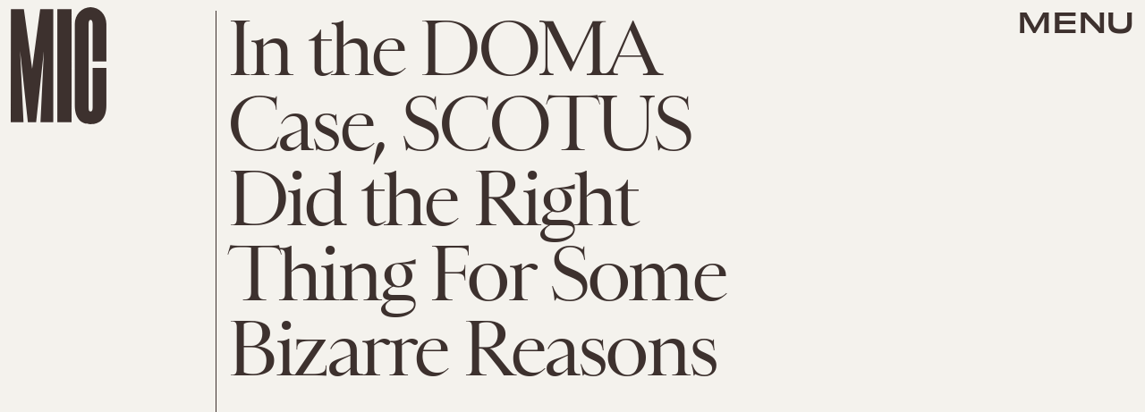

--- FILE ---
content_type: text/html; charset=utf-8
request_url: https://www.google.com/recaptcha/api2/aframe
body_size: 224
content:
<!DOCTYPE HTML><html><head><meta http-equiv="content-type" content="text/html; charset=UTF-8"></head><body><script nonce="bfrdSAeIf78PWIjJfbYhBQ">/** Anti-fraud and anti-abuse applications only. See google.com/recaptcha */ try{var clients={'sodar':'https://pagead2.googlesyndication.com/pagead/sodar?'};window.addEventListener("message",function(a){try{if(a.source===window.parent){var b=JSON.parse(a.data);var c=clients[b['id']];if(c){var d=document.createElement('img');d.src=c+b['params']+'&rc='+(localStorage.getItem("rc::a")?sessionStorage.getItem("rc::b"):"");window.document.body.appendChild(d);sessionStorage.setItem("rc::e",parseInt(sessionStorage.getItem("rc::e")||0)+1);localStorage.setItem("rc::h",'1768999335596');}}}catch(b){}});window.parent.postMessage("_grecaptcha_ready", "*");}catch(b){}</script></body></html>